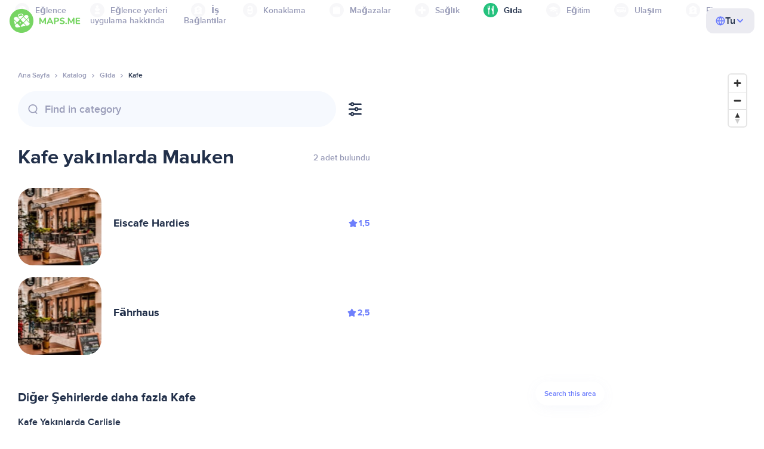

--- FILE ---
content_type: text/html;charset=UTF-8
request_url: https://tr.maps.me/catalog/food/amenity-cafe/deutschland/mauken-410647505/
body_size: 78114
content:
<!DOCTYPE html>
<html>
  <head>
    
    <meta http-equiv="Content-Type" content="text/html; charset=utf-8" />
    <meta
      name="viewport"
      content="width=device-width, initial-scale=1.0, maximum-scale=1.0, user-scalable=0"
    />

    
    
    
    <meta
      name="description"
      content="Kafe: Almanya, Mauken şehrinde 5 yer var. Almanya, Mauken bölgesi için derecesine, özelliklerine ve incelemelerine göre Kafe aramanızı filtreleyin."
    />
    

    <link
      rel="apple-touch-icon"
      sizes="180x180"
      href="/img/favicon/apple-touch-icon.png"
    />
    <link
      rel="icon"
      type="image/png"
      sizes="32x32"
      href="/img/favicon/favicon-32x32.png"
    />
    <link
      rel="icon"
      type="image/png"
      sizes="16x16"
      href="/img/favicon/favicon-16x16.png"
    />
    <link rel="manifest" href="/img/favicon/site.webmanifest" />
    <link
      rel="mask-icon"
      href="/img/favicon/safari-pinned-tab.svg"
      color="#77d563"
    />
    <meta name="msapplication-TileColor" content="#00aba9" />
    <meta name="theme-color" content="#ffffff" />

    <title
    >Mauken yakınlarındaki Kafe, Almanya: adresleri, Gıda rehberinde internet siteleri, MAPS.ME - çevrimdışı haritalar indirin</title>
    
    
    
    
    
    

    <!--Google-->
    <meta
      itemprop="name"
      content="MAPS.ME (MapsWithMe), iPhone, iPad, Android için detaylı çevrimdışı dünya haritaları"
    />
    <meta
      itemprop="description"
      content="MAPS.ME (MapsWithMe), tüm dünyanın çevrimdışı haritalarını içerir. ABD Haritaları: New York, San Francisco, Washington. Fransa Paris. İtalya: Roma, Venedik, Floransa, Rimini. İspanya: Barselona, Madrid. Japonya, Büyük Britanya, Türkiye, Rusya, Hindistan. Android ve iOS cihazları için."
    />
    <meta itemprop="image" content="/img/logo.png" />
    <!--Twitter-->
    <meta name="twitter:card" content="summary" />
    <meta
      name="twitter:title"
      content="MAPS.ME (MapsWithMe), iPhone, iPad, Android için detaylı çevrimdışı dünya haritaları"
    />
    <meta
      name="twitter:description"
      content="MAPS.ME (MapsWithMe), tüm dünyanın çevrimdışı haritalarını içerir. ABD Haritaları: New York, San Francisco, Washington. Fransa Paris. İtalya: Roma, Venedik, Floransa, Rimini. İspanya: Barselona, Madrid. Japonya, Büyük Britanya, Türkiye, Rusya, Hindistan. Android ve iOS cihazları için."
    />
    <meta name="twitter:image:src" content="/img/logo.png" />
    <!--Facebook-->
    <meta
      property="og:site_name"
      content="MAPS.ME (MapsWithMe), iPhone, iPad, Android için detaylı çevrimdışı dünya haritaları"
    />
    <meta
      property="og:description"
      content="MAPS.ME (MapsWithMe), tüm dünyanın çevrimdışı haritalarını içerir. ABD Haritaları: New York, San Francisco, Washington. Fransa Paris. İtalya: Roma, Venedik, Floransa, Rimini. İspanya: Barselona, Madrid. Japonya, Büyük Britanya, Türkiye, Rusya, Hindistan. Android ve iOS cihazları için."
    />
    <meta property="og:image" content="/img/logo.png" />
    <meta
      property="og:title"
      content="MAPS.ME (MapsWithMe), iPhone, iPad, Android için detaylı çevrimdışı dünya haritaları"
    />
    <meta property="og:type" content="website" />
    <meta property="og:url" content="https://tr.maps.me" />
    <link
      rel="alternate"
      hreflang="en"
      href="https://maps.me/catalog/food/amenity-cafe/deutschland/mauken-410647505/"
    /><link
      rel="alternate"
      hreflang="ar"
      href="https://ae.maps.me/catalog/food/amenity-cafe/deutschland/mauken-410647505/"
    /><link
      rel="alternate"
      hreflang="pt-br"
      href="https://br.maps.me/catalog/food/amenity-cafe/deutschland/mauken-410647505/"
    /><link
      rel="alternate"
      hreflang="fr"
      href="https://fr.maps.me/catalog/food/amenity-cafe/deutschland/mauken-410647505/"
    /><link
      rel="alternate"
      hreflang="de"
      href="https://de.maps.me/catalog/food/amenity-cafe/deutschland/mauken-410647505/"
    /><link
      rel="alternate"
      hreflang="it"
      href="https://it.maps.me/catalog/food/amenity-cafe/deutschland/mauken-410647505/"
    /><link
      rel="alternate"
      hreflang="ru"
      href="https://ru.maps.me/catalog/food/amenity-cafe/deutschland/mauken-410647505/"
    /><link
      rel="alternate"
      hreflang="zh"
      href="https://cn.maps.me/catalog/food/amenity-cafe/deutschland/mauken-410647505/"
    /><link
      rel="alternate"
      hreflang="zf"
      href="https://zf.maps.me/catalog/food/amenity-cafe/deutschland/mauken-410647505/"
    /><link
      rel="alternate"
      hreflang="es"
      href="https://es.maps.me/catalog/food/amenity-cafe/deutschland/mauken-410647505/"
    /><link
      rel="alternate"
      hreflang="tr"
      href="https://tr.maps.me/catalog/food/amenity-cafe/deutschland/mauken-410647505/"
    /><link
      rel="alternate"
      hreflang="hi"
      href="https://hi.maps.me/catalog/food/amenity-cafe/deutschland/mauken-410647505/"
    /><link
      rel="alternate"
      hreflang="vi"
      href="https://vn.maps.me/catalog/food/amenity-cafe/deutschland/mauken-410647505/"
    /><link
      rel="alternate"
      hreflang="ja"
      href="https://ja.maps.me/catalog/food/amenity-cafe/deutschland/mauken-410647505/"
    /><link
      rel="alternate"
      hreflang="ko"
      href="https://ko.maps.me/catalog/food/amenity-cafe/deutschland/mauken-410647505/"
    />
    
    <!--social end-->

    <link
      href="/css/light-theme.css"
      rel="stylesheet"
      type="text/css"
    />
    

    <link href="/css/style.css" rel="stylesheet" type="text/css" />
    <link href="/css/mobile.css" rel="stylesheet" type="text/css" />
    <link href="/css/header.css" rel="stylesheet" type="text/css" />
    <meta property="og:test" content="light" />

    <!-- Google Tag Manager -->
    <script>
      (function (w, d, s, l, i) {
        w[l] = w[l] || [];
        w[l].push({
          "gtm.start": new Date().getTime(),
          event: "gtm.js",
        });
        var f = d.getElementsByTagName(s)[0],
          j = d.createElement(s),
          dl = l != "dataLayer" ? "&l=" + l : "";
        j.async = true;
        j.src = "https://www.googletagmanager.com/gtm.js?id=" + i + dl;
        f.parentNode.insertBefore(j, f);
      })(window, document, "script", "dataLayer", "GTM-T43L9CP");
    </script>
    <!-- End Google Tag Manager -->
    <script
      src="//geoip-js.com/js/apis/geoip2/v2.1/geoip2.js"
      type="text/javascript"
    ></script>
  
    <script src="https://api.mapbox.com/mapbox-gl-js/v1.12.0/mapbox-gl.js"></script>
    <link
      href="https://api.mapbox.com/mapbox-gl-js/v1.12.0/mapbox-gl.css"
      rel="stylesheet"
    />
  </head>
  <body class="theme-light">
    <div class="mainwrap">
      <div class="top-content">
        <header
    class="page-header"
  >
    <div class="page-header-content-wrapper">
      <div class="page-header-left-side">
        <a
          class="page-header-logo page-header-logo--long"
          href="/"
          ><img src="/img/logo-full.svg" alt="Maps.me" />
        </a>
        <a
          class="page-header-logo page-header-logo--short"
          href="/"
          ><img src="/img/logo.svg" alt="Maps.me" />
        </a>
        <div class="page-header-navigation js-page-header-navigation">
          <div
            class="page-header-languages page-header-languages--mobile js-page-header-languages-block"
          >
            <div
              class="page-header-languages-current js-page-header-languages-current"
            >
              <div>
                <img src="/img/globe.svg" />
                <div>Tu</div>
              </div>
              <img class="chevron" src="/img/chevron-up.svg" />
            </div>
            <div class="page-header-back js-page-header-languages-current">
              <img src="/img/chevron-left.svg" />
              Menu
            </div>
            <div class="page-header-languages-list">
              <a
                class="filters-check"
                href="https://maps.me/catalog/food/amenity-cafe/deutschland/mauken-410647505/"
              >
                <span class="checkbox"></span
                ><span>English</span>
              </a><a
                class="filters-check"
                href="https://ae.maps.me/catalog/food/amenity-cafe/deutschland/mauken-410647505/"
              >
                <span class="checkbox"></span
                ><span>Arabic</span>
              </a><a
                class="filters-check"
                href="https://br.maps.me/catalog/food/amenity-cafe/deutschland/mauken-410647505/"
              >
                <span class="checkbox"></span
                ><span>Brazil</span>
              </a><a
                class="filters-check"
                href="https://fr.maps.me/catalog/food/amenity-cafe/deutschland/mauken-410647505/"
              >
                <span class="checkbox"></span
                ><span>French</span>
              </a><a
                class="filters-check"
                href="https://de.maps.me/catalog/food/amenity-cafe/deutschland/mauken-410647505/"
              >
                <span class="checkbox"></span
                ><span>German</span>
              </a><a
                class="filters-check"
                href="https://it.maps.me/catalog/food/amenity-cafe/deutschland/mauken-410647505/"
              >
                <span class="checkbox"></span
                ><span>Italian</span>
              </a><a
                class="filters-check"
                href="https://ru.maps.me/catalog/food/amenity-cafe/deutschland/mauken-410647505/"
              >
                <span class="checkbox"></span
                ><span>Russian</span>
              </a><a
                class="filters-check"
                href="https://cn.maps.me/catalog/food/amenity-cafe/deutschland/mauken-410647505/"
              >
                <span class="checkbox"></span
                ><span>Simplified China</span>
              </a><a
                class="filters-check"
                href="https://zf.maps.me/catalog/food/amenity-cafe/deutschland/mauken-410647505/"
              >
                <span class="checkbox"></span
                ><span>Traditional China</span>
              </a><a
                class="filters-check"
                href="https://es.maps.me/catalog/food/amenity-cafe/deutschland/mauken-410647505/"
              >
                <span class="checkbox"></span
                ><span>Spanish</span>
              </a><a
                class="filters-check active"
                href="https://tr.maps.me/catalog/food/amenity-cafe/deutschland/mauken-410647505/"
              >
                <span class="checkbox"></span
                ><span>Turkey</span>
              </a><a
                class="filters-check"
                href="https://hi.maps.me/catalog/food/amenity-cafe/deutschland/mauken-410647505/"
              >
                <span class="checkbox"></span
                ><span>India</span>
              </a><a
                class="filters-check"
                href="https://vn.maps.me/catalog/food/amenity-cafe/deutschland/mauken-410647505/"
              >
                <span class="checkbox"></span
                ><span>Vietnam</span>
              </a><a
                class="filters-check"
                href="https://ja.maps.me/catalog/food/amenity-cafe/deutschland/mauken-410647505/"
              >
                <span class="checkbox"></span
                ><span>Japanese</span>
              </a><a
                class="filters-check"
                href="https://ko.maps.me/catalog/food/amenity-cafe/deutschland/mauken-410647505/"
              >
                <span class="checkbox"></span
                ><span>Korean</span>
              </a>
            </div>
          </div>
          <ul class="js-navigation-list">
            <li
            >
              <a
                class="link"
                href="/app/"
                >uygulama hakkında</a
              >
              <img src="/img/chevron-nav.svg" />
            </li>
            <li
            >
              <a
                class="link"
                href="/contacts/"
                >Bağlantılar</a
              >
              <img src="/img/chevron-nav.svg" />
            </li>
          </ul>
        </div>
      </div>

      <div
        class="page-header-languages js-page-header-languages-block"
      >
        <div
          class="page-header-languages-current js-page-header-languages-current"
        >
          <img src="/img/globe.svg" />
          <div>Tu</div>
          <img class="chevron" src="/img/chevron-up.svg" />
        </div>

        <div class="page-header-languages-list">
          <a
            class="filters-check"
            href="https://maps.me/catalog/food/amenity-cafe/deutschland/mauken-410647505/"
          >
            <span class="checkbox"></span
            ><span>English</span>
          </a><a
            class="filters-check"
            href="https://ae.maps.me/catalog/food/amenity-cafe/deutschland/mauken-410647505/"
          >
            <span class="checkbox"></span
            ><span>Arabic</span>
          </a><a
            class="filters-check"
            href="https://br.maps.me/catalog/food/amenity-cafe/deutschland/mauken-410647505/"
          >
            <span class="checkbox"></span
            ><span>Brazil</span>
          </a><a
            class="filters-check"
            href="https://fr.maps.me/catalog/food/amenity-cafe/deutschland/mauken-410647505/"
          >
            <span class="checkbox"></span
            ><span>French</span>
          </a><a
            class="filters-check"
            href="https://de.maps.me/catalog/food/amenity-cafe/deutschland/mauken-410647505/"
          >
            <span class="checkbox"></span
            ><span>German</span>
          </a><a
            class="filters-check"
            href="https://it.maps.me/catalog/food/amenity-cafe/deutschland/mauken-410647505/"
          >
            <span class="checkbox"></span
            ><span>Italian</span>
          </a><a
            class="filters-check"
            href="https://ru.maps.me/catalog/food/amenity-cafe/deutschland/mauken-410647505/"
          >
            <span class="checkbox"></span
            ><span>Russian</span>
          </a><a
            class="filters-check"
            href="https://cn.maps.me/catalog/food/amenity-cafe/deutschland/mauken-410647505/"
          >
            <span class="checkbox"></span
            ><span>Simplified China</span>
          </a><a
            class="filters-check"
            href="https://zf.maps.me/catalog/food/amenity-cafe/deutschland/mauken-410647505/"
          >
            <span class="checkbox"></span
            ><span>Traditional China</span>
          </a><a
            class="filters-check"
            href="https://es.maps.me/catalog/food/amenity-cafe/deutschland/mauken-410647505/"
          >
            <span class="checkbox"></span
            ><span>Spanish</span>
          </a><a
            class="filters-check active"
            href="https://tr.maps.me/catalog/food/amenity-cafe/deutschland/mauken-410647505/"
          >
            <span class="checkbox"></span
            ><span>Turkey</span>
          </a><a
            class="filters-check"
            href="https://hi.maps.me/catalog/food/amenity-cafe/deutschland/mauken-410647505/"
          >
            <span class="checkbox"></span
            ><span>India</span>
          </a><a
            class="filters-check"
            href="https://vn.maps.me/catalog/food/amenity-cafe/deutschland/mauken-410647505/"
          >
            <span class="checkbox"></span
            ><span>Vietnam</span>
          </a><a
            class="filters-check"
            href="https://ja.maps.me/catalog/food/amenity-cafe/deutschland/mauken-410647505/"
          >
            <span class="checkbox"></span
            ><span>Japanese</span>
          </a><a
            class="filters-check"
            href="https://ko.maps.me/catalog/food/amenity-cafe/deutschland/mauken-410647505/"
          >
            <span class="checkbox"></span
            ><span>Korean</span>
          </a>
        </div>
      </div>

      <div class="mobile-menu-button js-mobile-menu-button">
        <img
          class="mobile-menu-image--burger"
          src="/img/burger.svg"
          alt="Maps.me"
        />
        <img
          class="mobile-menu-image--cross"
          src="/img/burger-close.svg"
          alt="Maps.me"
        />
      </div>
    </div>
    <div class="snackbar-error" id="error-alert">
      <div class="snackbar-error-text-container" variant="error"><span class="snackbar-error-text">This section is not available yet</span></div>
      <div class="snackbar-error-icon"><svg width="24" height="24" viewBox="0 0 24 24" fill="none" xmlns="http://www.w3.org/2000/svg"><path d="M12 22C9.34711 22.0024 6.80218 20.9496 4.9263 19.0737C3.05042 17.1978 1.99762 14.6529 2 12V11.8C2.08179 7.79223 4.5478 4.22016 8.26637 2.72307C11.9849 1.22597 16.2381 2.0929 19.074 4.92601C21.9365 7.78609 22.7932 12.0893 21.2443 15.8276C19.6955 19.5659 16.0465 22.0024 12 22ZM12 13.41L13.885 15.295C14.2744 15.6844 14.9056 15.6844 15.295 15.295C15.6844 14.9056 15.6844 14.2744 15.295 13.885L13.41 12L15.295 10.115C15.6844 9.72565 15.6844 9.09437 15.295 8.70501C14.9056 8.31565 14.2744 8.31565 13.885 8.70501L12 10.59L10.115 8.70501C9.72565 8.31565 9.09437 8.31565 8.70501 8.70501C8.31565 9.09437 8.31565 9.72565 8.70501 10.115L10.59 12L8.70508 13.8849C8.31568 14.2743 8.31568 14.9057 8.70508 15.2951C9.09442 15.6844 9.72566 15.6845 10.1151 15.2952L12 13.411V13.41Z" fill="white"></path></svg></div>
    </div>
  </header>
        <!-- end .header-->
        
        
          <div class="top-categories">
    <div class="container">
        <div class="swiper-container">
            <div class="swiper-wrapper">
                <div class="swiper-slide">
                    <div class="menu-category js_open_block"
                         style="--color: #319CFF">
                        <div class="menu-category-head link js_toggle_categories"> <span class="pic">
                                                                            <img src="/img/categories/entertainment-7d60ce76e86377e2fc948d0865602163.svg"
                                                                                 width="24" height="24" alt=""/>
                                                                            </span><span>Eğlence</span>
                        </div>
                        <!-- end .menu-category-head-->
                        <div class="popup">
                            <div class="popup-scroll">
                                <div class="popup-ind">
                                    <ul>
                                        <li>
                                            <a href="/catalog/recreation/sport-athletics/">Spor Salonu</a>
                                        </li>
                                        <li>
                                            <a href="/catalog/recreation/sport-basketball/">Basketbol Sahası</a>
                                        </li>
                                        <li>
                                            <a href="/catalog/recreation/amenity-casino/">Casino</a>
                                        </li>
                                        <li>
                                            <a href="/catalog/recreation/amenity-cinema/">Sinema</a>
                                        </li>
                                        <li>
                                            <a href="/catalog/recreation/leisure-fitness_centre/">Fitness Merkezi</a>
                                        </li>
                                        <li>
                                            <a href="/catalog/recreation/sport-football/">Futbol Sahası</a>
                                        </li>
                                        <li>
                                            <a href="/catalog/recreation/amenity-library/">Kütüphane</a>
                                        </li>
                                        <li>
                                            <a href="/catalog/recreation/sport-multi/">Çoklu Spor Sahası</a>
                                        </li>
                                        <li>
                                            <a href="/catalog/recreation/amenity-nightclub/">Gece kulübü</a>
                                        </li>
                                        <li>
                                            <a href="/catalog/recreation/leisure-park/">Park</a>
                                        </li>
                                        <li>
                                            <a href="/catalog/recreation/man_made-pier/">İskele</a>
                                        </li>
                                        <li>
                                            <a href="/catalog/recreation/leisure-sauna/">Sauna</a>
                                        </li>
                                        <li>
                                            <a href="/catalog/recreation/leisure-stadium/">Stadyum</a>
                                        </li>
                                        <li>
                                            <a href="/catalog/recreation/leisure-swimming_pool/">Yüzme Havuzu</a>
                                        </li>
                                        <li>
                                            <a href="/catalog/recreation/amenity-theatre/">Tiyatro</a>
                                        </li>
                                        <li>
                                            <a href="/catalog/recreation/leisure-water_park/">Su Parkı</a>
                                        </li>
                                        <li>
                                            <a href="/catalog/recreation/tourism-zoo/">Hayvanat Bahçesi</a>
                                        </li>
                                    </ul>
                                </div>
                                <!-- end .popup-ind-->
                            </div>
                            <!-- end .popup-scroll-->
                            <div class="popup-arr"></div>
                        </div>
                        <!-- end .popup-->
                    </div>
                    <!-- end .menu-category-->
                </div>
                <div class="swiper-slide">
                    <div class="menu-category js_open_block"
                         style="--color: #AF63BC">
                        <div class="menu-category-head link js_toggle_categories"> <span class="pic">
                                                                            <img src="/img/categories/attractions-86345dd157fbd2a77d6e6ec71715c2bc.svg"
                                                                                 width="24" height="24" alt=""/>
                                                                            </span><span>Eğlence yerleri</span>
                        </div>
                        <!-- end .menu-category-head-->
                        <div class="popup">
                            <div class="popup-scroll">
                                <div class="popup-ind">
                                    <ul>
                                        <li>
                                            <a href="/catalog/attractions/tourism-attraction/">Görülecek yerler</a>
                                        </li>
                                        <li>
                                            <a href="/catalog/attractions/historic-castle/">Kale</a>
                                        </li>
                                        <li>
                                            <a href="/catalog/attractions/amenity-place_of_worship-christian/">Kilise</a>
                                        </li>
                                        <li>
                                            <a href="/catalog/attractions/historic-memorial/">Abide</a>
                                        </li>
                                        <li>
                                            <a href="/catalog/attractions/historic-monument/">Anıt</a>
                                        </li>
                                        <li>
                                            <a href="/catalog/attractions/amenity-place_of_worship-muslim/">Mosque</a>
                                        </li>
                                        <li>
                                            <a href="/catalog/attractions/tourism-museum/">Müze</a>
                                        </li>
                                        <li>
                                            <a href="/catalog/attractions/amenity-place_of_worship-jewish/">Sinagog</a>
                                        </li>
                                        <li>
                                            <a href="/catalog/attractions/amenity-place_of_worship-taoist/">Tapınak</a>
                                        </li>
                                        <li>
                                            <a href="/catalog/attractions/historic-tomb/">Mezar</a>
                                        </li>
                                        <li>
                                            <a href="/catalog/attractions/tourism-viewpoint/">Manzara</a>
                                        </li>
                                        <li>
                                            <a href="/catalog/attractions/historic-wayside_shrine/">Yol Türbeleri</a>
                                        </li>
                                    </ul>
                                </div>
                                <!-- end .popup-ind-->
                            </div>
                            <!-- end .popup-scroll-->
                            <div class="popup-arr"></div>
                        </div>
                        <!-- end .popup-->
                    </div>
                    <!-- end .menu-category-->
                </div>
                <div class="swiper-slide">
                    <div class="menu-category js_open_block"
                         style="--color: #5D36B0">
                        <div class="menu-category-head link js_toggle_categories"> <span class="pic">
                                                                            <img src="/img/categories/business-b610e905c38c339acb539c8a6bb3a4c7.svg"
                                                                                 width="24" height="24" alt=""/>
                                                                            </span><span>İş</span>
                        </div>
                        <!-- end .menu-category-head-->
                        <div class="popup">
                            <div class="popup-scroll">
                                <div class="popup-ind">
                                    <ul>
                                        <li>
                                            <a href="/catalog/business/shop-car_parts/">Araba Parçaları</a>
                                        </li>
                                        <li>
                                            <a href="/catalog/business/shop-car/">Araba Mağazası</a>
                                        </li>
                                        <li>
                                            <a href="/catalog/business/amenity-car_wash/">Araba Yıkama</a>
                                        </li>
                                        <li>
                                            <a href="/catalog/business/office-company/">Şirket Ofisi</a>
                                        </li>
                                        <li>
                                            <a href="/catalog/business/shop-dry_cleaning/">Kuru Temizleme</a>
                                        </li>
                                        <li>
                                            <a href="/catalog/business/shop-hairdresser/">Kuaför</a>
                                        </li>
                                        <li>
                                            <a href="/catalog/business/shop-laundry/">Çamaşırhane</a>
                                        </li>
                                        <li>
                                            <a href="/catalog/business/office-lawyer/">Avukat</a>
                                        </li>
                                        <li>
                                            <a href="/catalog/business/shop-optician/">Gözlükçü</a>
                                        </li>
                                        <li>
                                            <a href="/catalog/business/shop-car_repair-tyres/">Lastik Tamir</a>
                                        </li>
                                    </ul>
                                </div>
                                <!-- end .popup-ind-->
                            </div>
                            <!-- end .popup-scroll-->
                            <div class="popup-arr"></div>
                        </div>
                        <!-- end .popup-->
                    </div>
                    <!-- end .menu-category-->
                </div>
                <div class="swiper-slide">
                    <div class="menu-category js_open_block"
                         style="--color: #6F4ADA">
                        <div class="menu-category-head link js_toggle_categories"> <span class="pic">
                                                                            <img src="/img/categories/lodging-3101fa6373c6a4ce946195c82f9a8b7d.svg"
                                                                                 width="24" height="24" alt=""/>
                                                                            </span><span>Konaklama</span>
                        </div>
                        <!-- end .menu-category-head-->
                        <div class="popup">
                            <div class="popup-scroll">
                                <div class="popup-ind">
                                    <ul>
                                        <li>
                                            <a href="/catalog/lodging/tourism-apartment/">Daireler</a>
                                        </li>
                                        <li>
                                            <a href="/catalog/lodging/tourism-camp_site/">Kamp alanı</a>
                                        </li>
                                        <li>
                                            <a href="/catalog/lodging/tourism-guest_house/">Pansiyon</a>
                                        </li>
                                        <li>
                                            <a href="/catalog/lodging/tourism-hostel/">Hostel</a>
                                        </li>
                                        <li>
                                            <a href="/catalog/lodging/tourism-hotel/">Otel</a>
                                        </li>
                                        <li>
                                            <a href="/catalog/lodging/tourism-motel/">Motel</a>
                                        </li>
                                    </ul>
                                </div>
                                <!-- end .popup-ind-->
                            </div>
                            <!-- end .popup-scroll-->
                            <div class="popup-arr"></div>
                        </div>
                        <!-- end .popup-->
                    </div>
                    <!-- end .menu-category-->
                </div>
                <div class="swiper-slide">
                    <div class="menu-category js_open_block"
                         style="--color: #999CB8">
                        <div class="menu-category-head link js_toggle_categories"> <span class="pic">
                                                                            <img src="/img/categories/shops-5aea0688e2b2c67948d3fe515282b853.svg"
                                                                                 width="24" height="24" alt=""/>
                                                                            </span><span>Mağazalar</span>
                        </div>
                        <!-- end .menu-category-head-->
                        <div class="popup">
                            <div class="popup-scroll">
                                <div class="popup-ind">
                                    <ul>
                                        <li>
                                            <a href="/catalog/shops/shop-bakery/">Fırın</a>
                                        </li>
                                        <li>
                                            <a href="/catalog/shops/shop-beauty/">Kozmetik Mağazası</a>
                                        </li>
                                        <li>
                                            <a href="/catalog/shops/shop-books/">Kitapçı</a>
                                        </li>
                                        <li>
                                            <a href="/catalog/shops/shop-butcher/">Kasap</a>
                                        </li>
                                        <li>
                                            <a href="/catalog/shops/shop-chemist/">Bakkal</a>
                                        </li>
                                        <li>
                                            <a href="/catalog/shops/shop-clothes/">Kıyafet mağazası</a>
                                        </li>
                                        <li>
                                            <a href="/catalog/shops/shop-computer/">Bilgisayar Mağazası</a>
                                        </li>
                                        <li>
                                            <a href="/catalog/shops/shop-department_store/">Bonmarşe</a>
                                        </li>
                                        <li>
                                            <a href="/catalog/shops/shop-florist/">Çiçekçi</a>
                                        </li>
                                        <li>
                                            <a href="/catalog/shops/shop-furniture/">Mobilya Mağazası</a>
                                        </li>
                                        <li>
                                            <a href="/catalog/shops/shop-gift/">Hediye Dükkânı</a>
                                        </li>
                                        <li>
                                            <a href="/catalog/shops/shop-hardware/">Hırdavatçı</a>
                                        </li>
                                        <li>
                                            <a href="/catalog/shops/shop-jewelry/">Kuyumcu</a>
                                        </li>
                                        <li>
                                            <a href="/catalog/shops/shop-kiosk/">Büfe</a>
                                        </li>
                                        <li>
                                            <a href="/catalog/shops/shop-alcohol/">Tekel</a>
                                        </li>
                                        <li>
                                            <a href="/catalog/shops/shop-mall/">Alışveriş merkezi</a>
                                        </li>
                                        <li>
                                            <a href="/catalog/shops/amenity-marketplace/">Pazar yeri</a>
                                        </li>
                                        <li>
                                            <a href="/catalog/shops/shop-pet/">Petshop</a>
                                        </li>
                                        <li>
                                            <a href="/catalog/shops/shop-photo/">Fotoğrafçı</a>
                                        </li>
                                        <li>
                                            <a href="/catalog/shops/shop-shoes/">Ayakkabı Mağazası</a>
                                        </li>
                                        <li>
                                            <a href="/catalog/shops/shop-sports/">Spor Eşyaları</a>
                                        </li>
                                        <li>
                                            <a href="/catalog/shops/shop-supermarket/">Süpermarket</a>
                                        </li>
                                        <li>
                                            <a href="/catalog/shops/shop-confectionery/">Tatlıcı</a>
                                        </li>
                                        <li>
                                            <a href="/catalog/shops/shop-ticket/">Bilet Dükkânı</a>
                                        </li>
                                        <li>
                                            <a href="/catalog/shops/shop-toys/">Oyuncakçı</a>
                                        </li>
                                        <li>
                                            <a href="/catalog/shops/shop-wine/">Şarap Dükkânı</a>
                                        </li>
                                    </ul>
                                </div>
                                <!-- end .popup-ind-->
                            </div>
                            <!-- end .popup-scroll-->
                            <div class="popup-arr"></div>
                        </div>
                        <!-- end .popup-->
                    </div>
                    <!-- end .menu-category-->
                </div>
                <div class="swiper-slide">
                    <div class="menu-category js_open_block"
                         style="--color: #28DBBB">
                        <div class="menu-category-head link js_toggle_categories"> <span class="pic">
                                                                            <img src="/img/categories/health-a5112ec65e5c888fae2e25462a5ecb0d.svg"
                                                                                 width="24" height="24" alt=""/>
                                                                            </span><span>Sağlık</span>
                        </div>
                        <!-- end .menu-category-head-->
                        <div class="popup">
                            <div class="popup-scroll">
                                <div class="popup-ind">
                                    <ul>
                                        <li>
                                            <a href="/catalog/health/amenity-clinic/">Klinik</a>
                                        </li>
                                        <li>
                                            <a href="/catalog/health/amenity-dentist/">Dişçi</a>
                                        </li>
                                        <li>
                                            <a href="/catalog/health/amenity-doctors/">Doktor</a>
                                        </li>
                                        <li>
                                            <a href="/catalog/health/amenity-hospital/">Hastane</a>
                                        </li>
                                        <li>
                                            <a href="/catalog/health/amenity-pharmacy/">Eczane</a>
                                        </li>
                                        <li>
                                            <a href="/catalog/health/amenity-veterinary/">Veteriner</a>
                                        </li>
                                    </ul>
                                </div>
                                <!-- end .popup-ind-->
                            </div>
                            <!-- end .popup-scroll-->
                            <div class="popup-arr"></div>
                        </div>
                        <!-- end .popup-->
                    </div>
                    <!-- end .menu-category-->
                </div>
                <div class="swiper-slide active">
                    <div class="menu-category active js_open_block"
                         style="--color: #24C17D">
                        <div class="menu-category-head link js_toggle_categories"> <span class="pic">
                                                                            <img src="/img/categories/food-482840d98888ee6d80d9694d22bec315.svg"
                                                                                 width="24" height="24" alt=""/>
                                                                            </span><span>Gıda</span>
                        </div>
                        <!-- end .menu-category-head-->
                        <div class="popup">
                            <div class="popup-scroll">
                                <div class="popup-ind">
                                    <ul>
                                        <li>
                                            <a href="/catalog/food/amenity-bar/">Bar</a>
                                        </li>
                                        <li>
                                            <a href="/catalog/food/amenity-cafe/">Kafe</a>
                                        </li>
                                        <li>
                                            <a href="/catalog/food/amenity-fast_food/">Fast Food</a>
                                        </li>
                                        <li>
                                            <a href="/catalog/food/amenity-pub/">Birahane</a>
                                        </li>
                                        <li>
                                            <a href="/catalog/food/amenity-restaurant/">Restoran</a>
                                        </li>
                                    </ul>
                                </div>
                                <!-- end .popup-ind-->
                            </div>
                            <!-- end .popup-scroll-->
                            <div class="popup-arr"></div>
                        </div>
                        <!-- end .popup-->
                    </div>
                    <!-- end .menu-category-->
                </div>
                <div class="swiper-slide">
                    <div class="menu-category js_open_block"
                         style="--color: #1F9983">
                        <div class="menu-category-head link js_toggle_categories"> <span class="pic">
                                                                            <img src="/img/categories/education-6eeba8b3633828a2bc8a5e5849e3b374.svg"
                                                                                 width="24" height="24" alt=""/>
                                                                            </span><span>Eğitim</span>
                        </div>
                        <!-- end .menu-category-head-->
                        <div class="popup">
                            <div class="popup-scroll">
                                <div class="popup-ind">
                                    <ul>
                                        <li>
                                            <a href="/catalog/education/amenity-college/">Kolej</a>
                                        </li>
                                        <li>
                                            <a href="/catalog/education/amenity-kindergarten/">Anaokulu</a>
                                        </li>
                                        <li>
                                            <a href="/catalog/education/amenity-school/">Okul</a>
                                        </li>
                                        <li>
                                            <a href="/catalog/education/amenity-university/">Üniversite</a>
                                        </li>
                                    </ul>
                                </div>
                                <!-- end .popup-ind-->
                            </div>
                            <!-- end .popup-scroll-->
                            <div class="popup-arr"></div>
                        </div>
                        <!-- end .popup-->
                    </div>
                    <!-- end .menu-category-->
                </div>
                <div class="swiper-slide">
                    <div class="menu-category js_open_block"
                         style="--color: #FB4D6D">
                        <div class="menu-category-head link js_toggle_categories"> <span class="pic">
                                                                            <img src="/img/categories/transport-5f3701dbe5fcb3435103f1d33304467b.svg"
                                                                                 width="24" height="24" alt=""/>
                                                                            </span><span>Ulaşım</span>
                        </div>
                        <!-- end .menu-category-head-->
                        <div class="popup">
                            <div class="popup-scroll">
                                <div class="popup-ind">
                                    <ul>
                                        <li>
                                            <a href="/catalog/transport/aeroway-aerodrome/">Havaalanı</a>
                                        </li>
                                        <li>
                                            <a href="/catalog/transport/amenity-bus_station/">Otobüs durağı</a>
                                        </li>
                                        <li>
                                            <a href="/catalog/transport/amenity-car_rental/">Araç Kiralama</a>
                                        </li>
                                        <li>
                                            <a href="/catalog/transport/amenity-car_sharing/">Araç Paylaşımı</a>
                                        </li>
                                        <li>
                                            <a href="/catalog/transport/amenity-fuel/">Benzin istasyonu</a>
                                        </li>
                                        <li>
                                            <a href="/catalog/transport/amenity-parking/">Otopark</a>
                                        </li>
                                        <li>
                                            <a href="/catalog/transport/railway-subway_entrance/">Metro</a>
                                        </li>
                                        <li>
                                            <a href="/catalog/transport/amenity-taxi/">Taksi</a>
                                        </li>
                                        <li>
                                            <a href="/catalog/transport/railway-station/">Tren istasyonu</a>
                                        </li>
                                    </ul>
                                </div>
                                <!-- end .popup-ind-->
                            </div>
                            <!-- end .popup-scroll-->
                            <div class="popup-arr"></div>
                        </div>
                        <!-- end .popup-->
                    </div>
                    <!-- end .menu-category-->
                </div>
                <div class="swiper-slide">
                    <div class="menu-category js_open_block"
                         style="--color: #82C3FF">
                        <div class="menu-category-head link js_toggle_categories"> <span class="pic">
                                                                            <img src="/img/categories/finance-b610e905c38c339acb539c8a6bb3a4c7.svg"
                                                                                 width="24" height="24" alt=""/>
                                                                            </span><span>Finans</span>
                        </div>
                        <!-- end .menu-category-head-->
                        <div class="popup">
                            <div class="popup-scroll">
                                <div class="popup-ind">
                                    <ul>
                                        <li>
                                            <a href="/catalog/finance/amenity-atm/">ATM</a>
                                        </li>
                                        <li>
                                            <a href="/catalog/finance/amenity-bank/">Banka</a>
                                        </li>
                                        <li>
                                            <a href="/catalog/finance/amenity-post_office/">Postane</a>
                                        </li>
                                    </ul>
                                </div>
                                <!-- end .popup-ind-->
                            </div>
                            <!-- end .popup-scroll-->
                            <div class="popup-arr"></div>
                        </div>
                        <!-- end .popup-->
                    </div>
                    <!-- end .menu-category-->
                </div>
                <!-- end .swiper-slide-->
            </div>
            <!-- end .swiper-wrapper-->
        </div>
        <!-- end .swiper-container-->
    </div>
    <!-- end .container-->
</div>
        
        
        <!-- end .top-categories-->
      </div>
      <!-- end .top-content-->
      <div class="content">
        <div class="top-content-place with-cat"></div>
        <div class="content-with-map">
          <div class="container">
            <div class="breadcrumbs">
              <div class="grid">
                <div>
                  <a href="/"
                    ><span>Ana Sayfa</span></a
                  >
                </div>
                <div class="arr">
                  <svg width="12" height="12">
                    <use xlink:href="/img/sprite.svg#rarr-12"></use>
                  </svg>
                </div>
                <div>
                  <a href="/catalog"
                    ><span>Katalog</span></a
                  >
                </div>
                <div class="arr">
                  <svg width="12" height="12">
                    <use xlink:href="/img/sprite.svg#rarr-12"></use>
                  </svg>
                </div>
                <div>
                  <a
                    href="/catalog/food/"
                  >
                    <span>Gıda</span>
                  </a>
                </div>
                <div class="arr">
                  <svg width="12" height="12">
                    <use xlink:href="/img/sprite.svg#rarr-12"></use>
                  </svg>
                </div>
                <div>
                  <span>Kafe</span>
                </div>
              </div>
              <!-- end .grid-->
            </div>
            <!-- end .breadcrumbs-->
            <form
              action="/catalog/food/amenity-cafe/"
              class="big-search has-filters"
            >
              <div class="input placeholder input-big input-search">
                <input
                  type="search"
                  placeholder="Find in category" id="searchString" name="searchString" value=""
                />
                <div class="pic">
                  <svg width="20" height="20">
                    <use xlink:href="/img/sprite.svg#search-20"></use>
                  </svg>
                </div>
                <div class="clear">
                  <svg width="24" height="24">
                    <use xlink:href="/img/sprite.svg#cross-24"></use>
                  </svg>
                </div>
              </div>
              <!-- end .input-->
              <div
                class="filters js_open_block"
              >
                <div class="toggle js_toggle">
                  <svg width="24" height="24">
                    <use xlink:href="/img/sprite.svg#filter-24"></use>
                  </svg>
                </div>
                <!-- end .toggle-->
                <div class="popup">
                  <div class="popup-scroll">
                    <div class="popup-ind">
                      <a
                        class="filters-check"
                        href="/catalog/food/amenity-cafe/?wifi=true"
                      >
                        <span class="checkbox"></span><span>Wi-Fi</span>
                      </a>
                      <!-- end .filters-check-->
                      
                      <!-- end .filters-check-->
                      <div class="filters-checks">
                        <a
                          href="/catalog/food/amenity-cafe/?priceTier=1"
                        >
                          <span>$</span>
                        </a>
                        <a
                          href="/catalog/food/amenity-cafe/?priceTier=2"
                        >
                          <span>$$</span>
                        </a>
                        <a
                          href="/catalog/food/amenity-cafe/?priceTier=3"
                        >
                          <span>$$$</span>
                        </a>
                        <a
                          href="/catalog/food/amenity-cafe/?priceTier=4"
                        >
                          <span>$$$$</span>
                        </a>
                      </div>
                      <!-- end .filters-checks-->
                      <a
                        class="filters-check"
                        href="/catalog/food/amenity-cafe/?wheelchair=true"
                      >
                        <span class="checkbox"></span
                        ><span>Wheelchair active</span>
                      </a>
                      <!-- end .filters-check-->
                      <div class="filters-clear">
                        <a
                          class="link"
                          type="reset"
                          href="/catalog/food/amenity-cafe/"
                          >Clear</a
                        >
                      </div>
                      <!-- end .filters-clear-->
                    </div>
                    <!-- end .popup-ind-->
                  </div>
                  <!-- end .popup-scroll-->
                  <div class="popup-arr"></div>
                </div>
                <!-- end .popup-->
              </div>
              <!-- end .filters-->
            </form>
            <!-- end .big-search-->

            <div
              class="results-title"
            >
              <div class="top">
                
                <h1
                  class="title-33"
                >Kafe yakınlarda Mauken</h1>
                
                <div
                  class="num"
                >2 adet bulundu</div>
              </div>
              <!-- end .top-->
            </div>
            <!-- end .results-title-->
            <div
              class="list-places"
            >
              
                <div class="el" id="58a97c7f39a016d1790c183d">
    <div class="card-wide">
        <a class="head"
           href="/catalog/food/amenity-cafe/eiscafe-hardies-9223372037098862462/">
            <div class="photo"><img src="/img/temp/1.jpg" width="280"
                                    height="260" alt=""/></div>
            <!-- end .photo-->
            <div class="wrap">
                <div class="top">
                    <h2 class="name">Eiscafe Hardies</h2>
                    <div class="info-stars">
                        <span class="pic">
                    <svg width="15" height="15">
                            <use xlink:href="/img/sprite.svg#star-15"></use>
                    </svg>
                    </span>
                        <span>1,5</span>
                    </div>
                    <!-- end .info-stars-->
                </div>
                <!-- end .top-->
                <div class="info">
                    <div class="l">
                        <div>
                            
                            
                        </div>
                        
                        <!-- end .info-place-->
                    </div>
                    <!-- end .l-->
                </div>
                <!-- end .info-->
                <div class="tags">
                    
                    <ul class="hide">
                    </ul>
                    
                </div>
                <!-- end .tags-->
            </div>
            <!-- end .wrap-->
        </a>
        <!-- end .head-->
        
        <!-- end .descr-->
    </div>
    <!-- end .card-wide-->
</div>
                
              
              
                <div class="el" id="5a6861578086fc0dc1115a67">
    <div class="card-wide">
        <a class="head"
           href="/catalog/food/amenity-cafe/fahrhaus-4611686023741982925/">
            <div class="photo"><img src="/img/temp/1.jpg" width="280"
                                    height="260" alt=""/></div>
            <!-- end .photo-->
            <div class="wrap">
                <div class="top">
                    <h2 class="name">Fährhaus</h2>
                    <div class="info-stars">
                        <span class="pic">
                    <svg width="15" height="15">
                            <use xlink:href="/img/sprite.svg#star-15"></use>
                    </svg>
                    </span>
                        <span>2,5</span>
                    </div>
                    <!-- end .info-stars-->
                </div>
                <!-- end .top-->
                <div class="info">
                    <div class="l">
                        <div>
                            
                            
                        </div>
                        
                        <!-- end .info-place-->
                    </div>
                    <!-- end .l-->
                </div>
                <!-- end .info-->
                <div class="tags">
                    
                    <ul class="hide">
                    </ul>
                    
                </div>
                <!-- end .tags-->
            </div>
            <!-- end .wrap-->
        </a>
        <!-- end .head-->
        
        <!-- end .descr-->
    </div>
    <!-- end .card-wide-->
</div>
                
              
              <!-- end .inner-info-->
            </div>
            <div>
              <!--                     https://maps.me/catalog/food/amenity-cafe/nederland/amsterdam-268396336/ -->
              <h3
                class="title-20"
              >Diğer Şehirlerde daha fazla Kafe</h3>
              <ul class="links-list">
                <li>
                  <a
                    href="/catalog/food/amenity-cafe/united-kingdom/carlisle-20949228/"
                  >Kafe Yakınlarda Carlisle</a>
                </li>
                <li>
                  <a
                    href="/catalog/food/amenity-cafe/viti/suva-2289652909/"
                  >Kafe Yakınlarda Suva</a>
                </li>
                <li>
                  <a
                    href="/catalog/food/amenity-cafe/zhong-guo/ping-an--1872107301/"
                  >Kafe Yakınlarda 平安</a>
                </li>
                <li>
                  <a
                    href="/catalog/food/amenity-cafe/united-kingdom/milton-21260383/"
                  >Kafe Yakınlarda Milton</a>
                </li>
                <li>
                  <a
                    href="/catalog/food/amenity-cafe/schweiz-suisse-svizzera-svizra/salvan-539757396/"
                  >Kafe Yakınlarda Salvan</a>
                </li>
                <li>
                  <a
                    href="/catalog/food/amenity-cafe/italia/padria-padria-72993946/"
                  >Kafe Yakınlarda Pàdria/Padria</a>
                </li>
              </ul>
            </div>
            <div>
              <!-- https://maps.me/catalog/recreation/leisure-fitness_centre/country-espana/city-barcelona-152364165/ -->
              <h3
                class="title-20"
              >Mauken şehrindeki ilginç yerler</h3>
              <ul class="links-list">
                <li>
                  <a
                    href="/catalog/attractions/historic-memorial/deutschland/mauken-410647505/"
                  >Anıt Yakınlarda Mauken</a>
                </li>
                <li>
                  <a
                    href="/catalog/lodging/tourism-hotel/deutschland/mauken-410647505/"
                  >Otel Yakınlarda Mauken</a>
                </li>
                <li>
                  <a
                    href="/catalog/food/amenity-pub/deutschland/mauken-410647505/"
                  >Birahane Yakınlarda Mauken</a>
                </li>
                <li>
                  <a
                    href="/catalog/recreation/leisure-park/deutschland/mauken-410647505/"
                  >Lunapark Yakınlarda Mauken</a>
                </li>
                <li>
                  <a
                    href="/catalog/attractions/amenity-place_of_worship-christian/deutschland/mauken-410647505/"
                  >Kilise Yakınlarda Mauken</a>
                </li>
                <li>
                  <a
                    href="/catalog/education/amenity-kindergarten/deutschland/mauken-410647505/"
                  >Anaokulu Yakınlarda Mauken</a>
                </li>
              </ul>
            </div>
            <!--                <div th:if="${citySections}" class="more-places">-->
            <!--                    <h2 class="title-24"-->
            <!--                        th:if="${catalog_subcategories.links.block3 != null && catalog_subcategories.links.block3.size() > 0}"-->
            <!--                        th:text="#{text.MoreInOtherCities(${sectionCrumb.name})}">-->
            <!--                    </h2>-->
            <!--                    <div class="slider-places">-->
            <!--                        <div class="swiper-container">-->
            <!--                            <div class="swiper-wrapper">-->
            <!--                                <div th:each="link :${catalog_subcategories.links.block3}" class="swiper-slide">-->
            <!--                                    <a class="img-link" th:href="@{/catalog/{group}/{category}/{country}/{city}/-->
            <!--                                    (group=${link.targetGroupAlias},category=${link.targetCategoryAlias},country=${link.targetCountryAlias},city=${link.targetCityAlias})}">-->
            <!--                                        <img th:src="@{/img/cities/other/{file}(file=${link.image})}"-->
            <!--                                             width="367" height="240" alt=""/>-->
            <!--                                        <span th:text="${sectionCrumb.name} + ' '+#{text.PlaceNearby}+' ' + ${link.targetCityName}"-->
            <!--                                              class="img-link-text">-->
            <!--                                        </span>-->
            <!--                                    </a>-->
            <!--                                    &lt;!&ndash; end .img-link&ndash;&gt;-->
            <!--                                </div>-->
            <!--                            </div>-->
            <!--                            &lt;!&ndash; end .swiper-wrapper&ndash;&gt;-->
            <!--                        </div>-->
            <!--                        &lt;!&ndash; end .swiper-container&ndash;&gt;-->
            <!--                        <div class="swiper-arr swiper-prev">-->
            <!--                            <svg width="12" height="12">-->
            <!--                                <use xlink:href="/img/sprite.svg#rarr-12"></use>-->
            <!--                            </svg>-->
            <!--                        </div>-->
            <!--                        &lt;!&ndash; end .swiper-prev&ndash;&gt;-->
            <!--                        <div class="swiper-arr swiper-next">-->
            <!--                            <svg width="12" height="12">-->
            <!--                                <use xlink:href="/img/sprite.svg#rarr-12"></use>-->
            <!--                            </svg>-->
            <!--                        </div>-->
            <!--                        &lt;!&ndash; end .swiper-next&ndash;&gt;-->
            <!--                    </div>-->
            <!--                    &lt;!&ndash; end .slider-places&ndash;&gt;-->
            <!--                    <h2 class="title-24"-->
            <!--                        th:if="${catalog_subcategories.links.block4 != null && catalog_subcategories.links.block4.size()>0}"-->
            <!--                        th:text="#{text.InterestingPlaces(${catalog_subcategories.cityName})}"></h2>-->
            <!--                    <div class="slider-places">-->
            <!--                        <div class="swiper-container">-->
            <!--                            <div class="swiper-wrapper">-->
            <!--                                <div th:each="link :${catalog_subcategories.links.block4}" class="swiper-slide">-->
            <!--                                    <a class="img-link" th:href="@{/catalog/{group}/{category}/{country}/{city}/-->
            <!--                                    (group=${link.targetGroupAlias},category=${link.targetCategoryAlias},country=${link.targetCountryAlias},city=${link.targetCityAlias})}">-->
            <!--                                        <img th:src="@{/img/categories/{file}(file=${link.image})}" width="367" height="240" alt=""/>-->
            <!--                                        <span th:text="${link.targetCategoryName} + ' '+#{text.PlaceNearby}+' ' + ${catalog_subcategories.cityName}"-->
            <!--                                              class="img-link-text">-->
            <!--                                        </span>-->
            <!--                                    </a>-->
            <!--                                    &lt;!&ndash; end .img-link&ndash;&gt;-->
            <!--                                </div>-->
            <!--                                &lt;!&ndash; end .swiper-slide&ndash;&gt;-->
            <!--                            </div>-->
            <!--                            &lt;!&ndash; end .swiper-wrapper&ndash;&gt;-->
            <!--                        </div>-->
            <!--                        &lt;!&ndash; end .swiper-container&ndash;&gt;-->
            <!--                        <div class="swiper-arr swiper-prev">-->
            <!--                            <svg width="12" height="12">-->
            <!--                                <use xlink:href="/img/sprite.svg#rarr-12"></use>-->
            <!--                            </svg>-->
            <!--                        </div>-->
            <!--                        &lt;!&ndash; end .swiper-prev&ndash;&gt;-->
            <!--                        <div class="swiper-arr swiper-next">-->
            <!--                            <svg width="12" height="12">-->
            <!--                                <use xlink:href="/img/sprite.svg#rarr-12"></use>-->
            <!--                            </svg>-->
            <!--                        </div>-->
            <!--                        &lt;!&ndash; end .swiper-next&ndash;&gt;-->
            <!--                    </div>-->
            <!--                    &lt;!&ndash; end .slider-places&ndash;&gt;-->
            <!--                </div>-->
            <!-- end .more-places-->

            <!-- end .list-places-->
            
            
              <div class="pagination">
    
    
    
</div>
            
            
            
            <!-- end .more-places-->
          </div>
          <!-- end .container-->
        </div>
        <!-- end .content-with-map-->
        <div class="map-wrapper to-hide">
          <div class="map" id="map"></div>
          <!-- end .map-search-popup-->
          <div class="btn btn-white map-bottom-btn">Search this area</div>
        </div>
        <!-- end .map-wrapper-->
      </div>
      <!-- end .content-->
      <div class="bottom-content">
        <footer class="footer">
    <div class="container">
      <div class="grid">
        <div class="download">
          <a class="link link-apple" href="#">
            <span class="pic"><img src="/img/appstore.svg" alt="" /></span>
            <small>Şuradan indirin</small
            ><span>App Store</span> </a
          ><!-- end .link-->
          <a class="link link-android" href="#">
            <span class="pic"><img src="/img/google-play.svg" alt="" /></span>
            <small>Şuradan indirin</small>
            <span>Google Play</span> </a
          ><!-- end .link-->
        </div>
        <!-- end .download-->
        <div class="soc-row">
          <ul class="soc">
            <li>
              <a target="_blank" href="https://www.facebook.com/MapsWithMe/">
                <svg width="16" height="16">
                  <use xlink:href="/img/sprite.svg#facebook-16"></use>
                </svg>
              </a>
            </li>
            <li>
              <a target="_blank" href="https://www.instagram.com/maps.me/">
                <svg width="16" height="16">
                  <use xlink:href="/img/sprite.svg#instagram-16"></use>
                </svg>
              </a>
            </li>
            <li>
              <a target="_blank" href="https://twitter.com/maps_me/">
                <svg width="16" height="16">
                  <use xlink:href="/img/sprite.svg#twitter-16"></use>
                </svg>
              </a>
            </li>
          </ul>
          <!-- end .soc-->
        </div>
        <!-- end .soc-row-->
        <ul class="foot-menu">
          <li>© 2025 Her Hakkı Saklıdır | MAPS.ME</li>
          <li>
            <a href="/policy/"
              >Gizlilik Politikası</a
            >
          </li>
          <li>
            <a href="/terms/"
              >Kullanım Koşulları</a
            >
          </li>
        </ul>
        <!-- end .foot-menu-->
      </div>
      <!-- end .grid-->
    </div>
    <!-- end .container-->
  </footer>
        <!-- end .footer-->
      </div>
      <!-- end .bottom-content-->
      <div class="show-on-map" style="display: none">
        <div class="btn btn-blue-shad">
          <span class="for-text">Show on map</span
          ><span class="for-map">Show list</span>
        </div>
      </div>
      <!-- end .show-on-map-->
      <html>
  <link
    href="/blocks/mobile-app-invite/styles-77481d8d45a628510d122dced3b7bcb4.css"
    rel="stylesheet"
    type="text/css"
  />

  <div class="mobile-app-invite">
    <div class="app-cover">
      <div class="mobile-app-invite-content">
        <div class="mobile-app-invite-illustration">
          <img
            src="/blocks/mobile-app-invite/img/mas-code-5dcabb14632b0fd3adc12dee8d0f61b3.svg"
            width="300"
            height="300"
            alt=""
          />
        </div>

        <div class="mobile-app-invite-title">
          <span class="maps-me-brand">MAPS.ME</span> <br /><span
            >elinizin altında</span
          >
        </div>

        <div
          class="mobile-app-invite-description"
        >Uygulamaları indirin ve ufkunuzu genişletmeye başlayın</div>

        <div class="mobile-app-invite-actions">
          <a
            href="/download-app"
            target="_blank"
            class="mobile-app-invite-primary-button"
            >MAPS.ME uygulamasını açın</a
          >
          <div
            class="js-close mobile-app-invite-secondary-button"
          >Web sürümünü kullanın</div>
        </div>
      </div>
      <!-- /.content -->
    </div>
  </div>
</html>

    </div>
    <!-- end .mainwrap-->
    <link
      href="https://fonts.googleapis.com/css2?family=Nunito:wght@600;800&display=swap"
      rel="stylesheet"
    />
    <script src="https://d3js.org/d3.v3.min.js" charset="utf-8"></script>
    <script src="/js/jquery-3.5.1.min-906c82fa6eb881744c7a95babbf92b9d.js"></script>
    <script src="/js/swiper.min-109e655465f9d245b3a1e362a0191de1.js"></script>
    <link href="/css/swiper.min-feb7f8c13eaf84cacec1c26d06342624.css" rel="stylesheet" type="text/css" />
    <script src="/js/jquery.magnific-popup.min-8ea31b9f75a084ee99ed53ba833a4ada.js"></script>
    <link
      href="/css/magnific-popup-2e1433aba29ac02ae6a054a302b365c4.css"
      rel="stylesheet"
      type="text/css"
    />
    <script src="/js/main-5d2370f39ddec36d719c2c04614d7444.js"></script>
    <script src="/js/header-461a8b95f89b9b3522256cab24030f60.js"></script>
    <script>
      var lon = null;
      var lat = null;
      var zoom = lon ? 9 : 0;
      mapboxgl.accessToken = 'pk.eyJ1Ijoia29kZXRlYW0iLCJhIjoiY2xvZDM0dnBqMDU0bDJrcDhnZ3cxZmozOSJ9.V0JEUo6yfeWFRxcEmRKJwA';
      var map = new mapboxgl.Map({
          container: 'map', // container id
          style: 'mapbox://styles/mapbox/streets-v11', // style URL
          center: [lon, lat],
          zoom: zoom
      });
      map.addControl(new mapboxgl.NavigationControl())
      map.on('load', function () {
          map.addSource('moscow', {
              "type": 'geojson',
              "data": {
                  "type": "Feature",
                  "geometry": {
                      "type": "Polygon",
                      "coordinates": [
                          []
                      ]
                  }
              }
          });
          map.addLayer({
              'id': 'moscow',
              'type': 'fill',
              'source': 'moscow',
              'layout': {},
              'paint': {
                  'fill-color': '#9A9057',
                  'fill-opacity': 0.2
              }
          });
      });

      $(document).ready(function () {
          var geoJsons = [];
          var points = [];
          var findGeometry = function (geoJson, type) {
              for (let i = 0; i < geoJson.features.length; i++) {
                  if (geoJson.features[i].geometry.type === type) {
                      var geom = geoJson.features[i].geometry;
                      geoJson.features.splice(i, 1);
                      return geom;
                  }
              }
          }

          var findPointAndRemove = function (geoJson) {
              return findGeometry(geoJson, 'Point');
          }
          $('.el').each(function () {
              var id = $(this).attr("id");
              $(this).mouseover(function () {
                  var geoJson = geoJsons[id];
                  if (geoJson) {
                      var point = points[id];
                      if (point) {
                          map.flyTo({
                              center: point.coordinates
                          });
                      }
                  } else {
                      d3.json('/catalog/' + id + '/coords', function (err, data) {
                              if (err) throw err;
                              var point = findPointAndRemove(data);
                              points[id] = point;
                              geoJsons[id] = data;
                              if (point) {
                                  map.flyTo({
                                      center: point.coordinates,
                                      zoom: 16
                                  });
                                  new mapboxgl.Marker()
                                      .setLngLat(point.coordinates)
                                      .addTo(map);
                              }
                          }
                      )
                  }
              });
          });
      });
    </script>
  </body>
</html>
